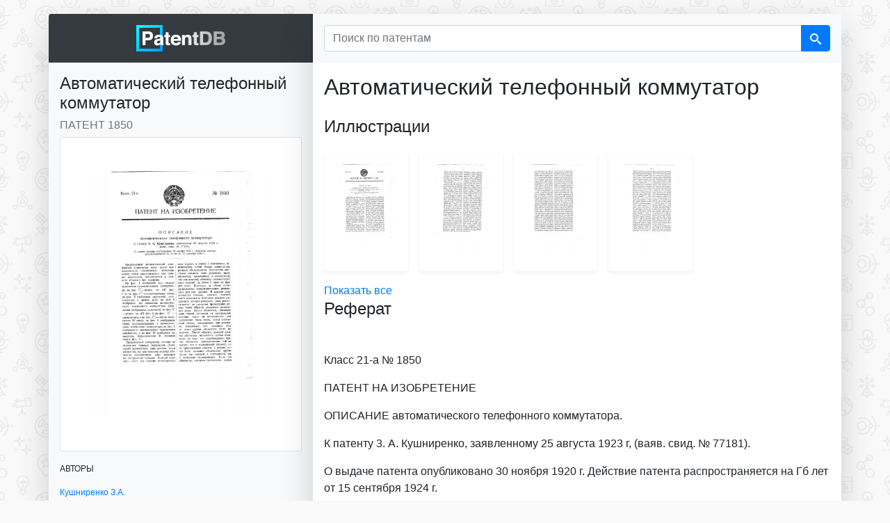

--- FILE ---
content_type: text/html; charset=UTF-8
request_url: https://patentdb.ru/patent/1850
body_size: 25437
content:
<!doctype html>
<html lang="ru">

<head>
<!-- Google Tag Manager -->
<script>(function(w,d,s,l,i){w[l]=w[l]||[];w[l].push({'gtm.start':
new Date().getTime(),event:'gtm.js'});var f=d.getElementsByTagName(s)[0],
j=d.createElement(s),dl=l!='dataLayer'?'&l='+l:'';j.async=true;j.src=
'https://www.googletagmanager.com/gtm.js?id='+i+dl;f.parentNode.insertBefore(j,f);
})(window,document,'script','dataLayer','GTM-MG45BGJ');</script>
<!-- End Google Tag Manager -->
    <script>
        window.yaContextCb = window.yaContextCb || []
    </script>
    <script src="https://yandex.ru/ads/system/context.js" async></script>
    <meta charset="utf-8">
    <meta name="viewport" content="width=device-width, initial-scale=1, shrink-to-fit=no">
    <title>1850 - Автоматический телефонный коммутатор — PatentDB.ru</title>
    <link rel="shortcut icon" href="/favicon.ico" type="image/x-icon">
    <link rel="apple-touch-icon" sizes="180x180" href="/apple-touch-icon.png">
    <link rel="icon" type="image/png" sizes="32x32" href="/favicon-32x32.png">
    <link rel="icon" type="image/png" sizes="16x16" href="/favicon-16x16.png">
    <link rel="manifest" href="/site.webmanifest">
    <link rel="mask-icon" href="/safari-pinned-tab.svg" color="#0097ff">
    <meta name="msapplication-TileColor" content="#000000">
    <meta name="theme-color" content="#ffffff">
    <meta name="description" content="             Класс 21-а № 1850 ПАТЕНТ НА ИЗОБРЕТЕНИЕ ОПИСАНИЕ автоматического телефонного коммутатора. К патенту 3. А. Кушниренко, заявленному 25 августа 1923 г, (ваяв. свид. № 77181). О выдаче пат...">
    <link href="/css/bootstrap.min.css" rel="stylesheet">
    <link rel="canonical" href="https://patentdb.ru/patent/1850" />
    <meta property="og:url" content="https://patentdb.ru/patent/1850" />
    <meta property="og:type" content="article" />
    <meta property="og:title" content="1850 - Автоматический телефонный коммутатор — PatentDB.ru" />
    <meta property="og:description" content="             Класс 21-а № 1850 ПАТЕНТ НА ИЗОБРЕТЕНИЕ ОПИСАНИЕ автоматического телефонного коммутатора. К патенту 3. А. Кушниренко, заявленному 25 августа 1923 г, (ваяв. свид. № 77181). О выдаче пат..." />
        <meta property="og:image" content="https://img.patentdb.ru/i/1000x1000/7f4529e77053730c9d3b57036f802ebd.jpg" />
        <meta name="twitter:title" content="1850 - Автоматический телефонный коммутатор — PatentDB.ru" />
    <meta name="twitter:description" content="             Класс 21-а № 1850 ПАТЕНТ НА ИЗОБРЕТЕНИЕ ОПИСАНИЕ автоматического телефонного коммутатора. К патенту 3. А. Кушниренко, заявленному 25 августа 1923 г, (ваяв. свид. № 77181). О выдаче пат..." />
        <meta name="twitter:image" content="https://img.patentdb.ru/i/1000x1000/7f4529e77053730c9d3b57036f802ebd.jpg" />
        <meta name="twitter:card" content="summary_large_image" />
    <script type="application/ld+json">
        {
            "@context": "https://schema.org",
            "@type": "Article",
            "mainEntityOfPage": {
                "@type": "WebPage",
                "@id": "https://patentdb.ru/patent/1850"
            },
            "headline": "1850 - Автоматический телефонный коммутатор — PatentDB.ru",
                        "image": [
                                 "https://img.patentdb.ru/i/1000x1000/7f4529e77053730c9d3b57036f802ebd.jpg",
                                                 "https://img.patentdb.ru/i/1000x1000/671a7a995978a0278d53924c2815fd1a.jpg",
                                                 "https://img.patentdb.ru/i/1000x1000/993dfbc1bbef2a8bbc99b3eb3bf88108.jpg",
                                                                "https://img.patentdb.ru/i/1000x1000/d11450102f062eb1e2339cabd0670891.jpg"
                                            ],
             "datePublished": "2019-08-01T08:00:00+08:00",
            "publisher": {
                "@type": "Organization",
                "name": "PatentDB",
                "logo": {
                    "@type": "ImageObject",
                    "url": "https://patentdb.ru/social.jpg"
                }
            },
                        "author": {
                "@type": "Person",
                "name": "Кушниренко З.А. "
            },
             "url": "https://patentdb.ru/patent/1850"
        }
    </script>
    <style type="text/css">
        html {
            position: relative;
            min-height: 100%;
        }

        body {
            margin-bottom: 70px;
            background-color: #f9f9f9;
            background-image: url(/img/bg.gif);
            background-size: 208px 233px;
            background-attachment: fixed;
        }

        main {
            margin: 20px auto;
        }

        .container {
            width: auto;
            padding: 0;
        }

        .footer {
            position: absolute;
            bottom: 0;
            width: 100%;
            min-height: 50px;
            padding: 10px;
            font-size: 0.8rem;
            text-align: center;
        }

        .sidebar {

            font-size: 75% !important;
            border-bottom-left-radius: .25rem;
        }

        .shead {
            border-top-left-radius: .25rem;
        }

        .sbody {
            border-bottom-left-radius: .25rem;
        }

        .content {
            border-bottom-right-radius: .25rem;
            border-top-right-radius: .25rem;
            max-width: 760px;
        }

        .table {
            font-size: 60%;
        }

        @media (max-width: 575.98px) {
            main {
                margin: 0 auto;
            }

            .shead {
                border-radius: 0 !important;
            }

        }

        @media (max-width: 767.98px) {
            .shead {
                border-top-right-radius: .25rem;
            }

            .content {
                border-top-right-radius: 0;
                border-bottom-left-radius: .25rem;
            }

            .sidebar {
                border-bottom-left-radius: 0;
            }
        }

        #adv {
            text-align: center;
        }

        #adv img {
            max-width: 100%;
            height: auto;
        }

        .icon {
            display: inline-block;
            width: 1em;
            height: 1em;
            stroke-width: 0;
            stroke: #fff;
            fill: #fff;
        }

        .thumb {
            max-width: 120px;
            height: 170px;
        }

        .thumb>img {
            max-width: 100%;
            max-height: 100%;
        }

        .thumbs-block {
            overflow-x: auto;
            min-width: 100%;
        }

        .thumbs-block::-webkit-scrollbar {
            display: none;
        }
    </style>
</head>

<body>
    <!-- Google Tag Manager (noscript) -->
<noscript><iframe src="https://www.googletagmanager.com/ns.html?id=GTM-MG45BGJ"
height="0" width="0" style="display:none;visibility:hidden"></iframe></noscript>
<!-- End Google Tag Manager (noscript) -->
    <svg aria-hidden="true" style="position: absolute; width: 0; height: 0; overflow: hidden;" version="1.1" xmlns="http://www.w3.org/2000/svg" xmlns:xlink="http://www.w3.org/1999/xlink">
        <defs>
            <symbol id="icon-search" viewBox="0 0 32 32">
                <path d="M31.008 27.231l-7.58-6.447c-0.784-0.705-1.622-1.029-2.299-0.998 1.789-2.096 2.87-4.815 2.87-7.787 0-6.627-5.373-12-12-12s-12 5.373-12 12 5.373 12 12 12c2.972 0 5.691-1.081 7.787-2.87-0.031 0.677 0.293 1.515 0.998 2.299l6.447 7.58c1.104 1.226 2.907 1.33 4.007 0.23s0.997-2.903-0.23-4.007zM12 20c-4.418 0-8-3.582-8-8s3.582-8 8-8 8 3.582 8 8-3.582 8-8 8z"></path>
            </symbol>
        </defs>
    </svg>
    <main class="container">
        <div class="row no-gutters mb-3">
            <div class="col-md-4">
                <div class="sidebar shadow-lg">
                    <div class="shead p-3 bg-dark text-center">
                        <a href="/" title="База патентов PatentDB.ru"><img src="/img/patentdb-logo.png" width="128" height="38" alt="PatentDB.ru — поиск по патентным документам" title="PatentDB.ru — поиск по патентным документам">
                        </a>
                    </div>
                    <div class="sbody bg-light">
                        <div class="d-block d-md-none">
                            <form action="/search" method="GET">
                                <input type="hidden" name="searchid" value="2346738">
                                <div class="input-group bg-light p-3">
                                    <input type="text" name="text" class="form-control" placeholder="Поиск по патентам" aria-label="Поиск по патентам">
                                    <div class="input-group-append">
                                        <button class="btn btn-primary" type="submit"><svg class="icon icon-search">
                                                <use xlink:href="#icon-search"></use>
                                            </svg></button>
                                    </div>
                                </div>
                            </form>
                        </div>
                        <div class="p-3">
                            <h1 class="h4">Автоматический телефонный коммутатор</h1>
                            <h2 class="h6 text-muted text-uppercase font-weight-light">Патент 1850</h2>

                                                        <a href="/image/4857" title="Автоматический телефонный коммутатор (патент 1850)">
                                <img src="https://img.patentdb.ru/i/640x640/7f4529e77053730c9d3b57036f802ebd.jpg" class="mb-3 p-5 bg-white border img-fluid" alt="Автоматический телефонный коммутатор (патент 1850)" title="Автоматический телефонный коммутатор (патент 1850)">
                            </a>
                                                        <div id="yandex_rtb_R-A-335092-8"></div>
                            <script>
                                window.yaContextCb.push(() => {
                                    Ya.Context.AdvManager.render({
                                        renderTo: 'yandex_rtb_R-A-335092-8',
                                        blockId: 'R-A-335092-8'
                                    })
                                })
                            </script>
                                                        <p class="text-uppercase font-weight-light">Авторы</p>
                            <ul class="list-unstyled">
                                                                <li><a href="/author/620846" title="Изобретатель Кушниренко З.А. ">Кушниренко З.А. </a></li>
                                                            </ul>
                            
                                                                                    <hr>
                            <p class="text-uppercase font-weight-lighter">Классы МПК</p>
                            <ul class="list-unstyled">
                                                                <li><a href="/category/65584" title="Патенты в категории H04M9/04 - в которых используется отдельная линия для каждой пары  абонентов">H04M9/04 - в которых используется отдельная линия для каждой пары  абонентов</a></li>
                                                            </ul>
                                                    </div>
                    </div>
                </div>
            </div>
            <div class="content col-md shadow-lg bg-white radius-right">
                <div class="d-none d-md-block">
                    <form action="/search" method="GET">
                        <input type="hidden" name="searchid" value="2346738">
                        <div class="input-group bg-light bg-light p-3">
                            <input type="text" name="text" class="form-control" placeholder="Поиск по патентам" aria-label="Поиск по патентам">
                            <div class="input-group-append">
                                <button class="btn btn-primary" type="submit"><svg class="icon icon-search">
                                        <use xlink:href="#icon-search"></use>
                                    </svg></button>
                            </div>
                        </div>
                    </form>
                </div>
                <div class="p-3">
                    <p class="h2 font-weight-light mb-4">Автоматический телефонный коммутатор</p>
                                        <p class="h4 font-weight-light">Иллюстрации</p>
                    <div class="row p-3">
                                                <a href="/image/4857" title="Автоматический телефонный коммутатор (патент 1850)">
                            <div class="thumb p-3 mr-3 shadow-sm rounded align-middle"><img src="https://img.patentdb.ru/i/240x240/7f4529e77053730c9d3b57036f802ebd.jpg" class="img-fluid" alt="Автоматический телефонный коммутатор (патент 1850)" title="Автоматический телефонный коммутатор (патент 1850)"></div>
                        </a>
                                                <a href="/image/4858" title="Автоматический телефонный коммутатор (патент 1850)">
                            <div class="thumb p-3 mr-3 shadow-sm rounded align-middle"><img src="https://img.patentdb.ru/i/240x240/671a7a995978a0278d53924c2815fd1a.jpg" class="img-fluid" alt="Автоматический телефонный коммутатор (патент 1850)" title="Автоматический телефонный коммутатор (патент 1850)"></div>
                        </a>
                                                <a href="/image/4859" title="Автоматический телефонный коммутатор (патент 1850)">
                            <div class="thumb p-3 mr-3 shadow-sm rounded align-middle"><img src="https://img.patentdb.ru/i/240x240/993dfbc1bbef2a8bbc99b3eb3bf88108.jpg" class="img-fluid" alt="Автоматический телефонный коммутатор (патент 1850)" title="Автоматический телефонный коммутатор (патент 1850)"></div>
                        </a>
                                                <a href="/image/4860" title="Автоматический телефонный коммутатор (патент 1850)">
                            <div class="thumb p-3 mr-3 shadow-sm rounded align-middle"><img src="https://img.patentdb.ru/i/240x240/d11450102f062eb1e2339cabd0670891.jpg" class="img-fluid" alt="Автоматический телефонный коммутатор (патент 1850)" title="Автоматический телефонный коммутатор (патент 1850)"></div>
                        </a>
                                            </div>
                    <a href="/image/4857">Показать все</a>
                                                            <div class="tgx-rlf" data-rlf-id="3009" data-rlf-auto="0"></div>
                    
                    

                                        <p class="h4 font-weight-light">Реферат</p>
                                           <p> </p>
                                                                                         <p></p>
                                                                                 <p> </p>
                                                                                <p></p>
                                                                                 <p>Класс 21-а № 1850</p>
                                                                                 <p>ПАТЕНТ НА ИЗОБРЕТЕНИЕ</p>
                                                                                 <p>ОПИСАНИЕ автоматического телефонного коммутатора.</p>
                                                                                 <p>К патенту 3. А. Кушниренко, заявленному 25 августа 1923 г, (ваяв. свид. № 77181).</p>
                                                            <!-- Yandex.RTB R-A-335092-10 -->
                    <div id="yandex_rtb_R-A-335092-10-1.6" class="my-2"></div>
                    <script>
                        window.yaContextCb.push(() => {
                            Ya.Context.AdvManager.render({
                                renderTo: 'yandex_rtb_R-A-335092-10-1.6',
                                blockId: 'R-A-335092-10',
                                pageNumber: 1.6,
                            })
                        })
                    </script>
                                                             <p>О выдаче патента опубликовано 30 ноября 1920 г. Действие патента распространяется на Гб лет от 15 сентября 1924 г.</p>
                                                                                 <p>Предлагаемый автоматический теле- фонный коммутатор имеет целью дать возможность соединяться абонентам, между собой самостоятельно при помощи включателя, находящегося у каждого абонента при телефоне. </p>
                                        <div class="tgx-rlf" data-rlf-id="3010" data-rlf-auto="0"></div>
                                                                                 <p>На фиг, 1 изображен вид спереди включателя автоматического коммутатора, на фиг. 1 вЂ” разрез по АВ фиг. </p>
                                                                                 <p>1 и </p>
                                                                                 <p>1 и на фиг. 1 соответствующая схема; на фиг. 2 изображен групповой переключатель и правое релэ; на фиг. 3 изображен вид механизма автоматиче-, ского телефонного коммутатора (пружинки изображены стрелками); на фиг. 3 </p>
                                                                                 <p>1 и вЂ” разрез по АБ фиг. 3:на фиг. 3 </p>
                                                                                 <p>III схема кулисы и на фиг. 3 вЂ” видна замы- катель 48 снизу; на фиг. 4 изображена, схема токопрохождения в автоматическом телефонном коммутаторе; на фиг. 5 изображено видоизменение переменного замыкателя, а на фиг. 5 изображен за- I мыкатель переключателя М, согласно схемы фиг. 4. </p>
                                                                                 <p>Предлагаемый коммутатор состоит из . отдельных типовых механизмов (иска-, телей) количеством одна десятая числа абонентов,так как каждомудесятку або-, нентов соответствует один механизм на центральной станции. Каждый механизм имеет два плоских многократных, поля (правое и левое) с контактами, заменяюшими собой гнезда коммутатора ручного обслуживания. Количество контактов каждого поля равняется числу абонентов, включенных в коммутатор, так как каждому абоненту соответствует один контакт на левом и один на правом поле. Контакты на обоих полях расположены концентрическими рядами, один ряд над другим. В каждом ряду кснтактов столько, сколько делений имеет включатель. Контакты каждого следующего концентрического ряда располагаются по радиусам предыдущих рядов; таким образом создаются радиальные ряды. Десять абонентов, имеющие один общий механизм на центральной станции, могут им пользоваться для соединения лишь тогда, когда оптический сигнал, находяшийся при телефоне, показывает, что механизм этот не занят другим абонентом этого же десятка. Таким образом, каждый десяток абонентов пользуется одним искателем по мере его освобождения, причем абоненты, принадлежащие той же группе, что и вызывающий абонент, но не принимающие участия в вызове, могут быть вызваны абонентами других групп как каждый в отдельности, так и несколько одновременно. Если для абонентов, которым ежеминутно нужен телефон, такое включение группами окажется неудобным, то таких абонентов можно из группы выделить и предоставить им отдельные искатели (тогда оптического сигнала при телефоне не требуется); или же таких абонентов включать не по десятку,а по два, по три и, в зависимости от такого включения, брать с абонентов за пользование телефоном высшую плату. </p>
                                                            <!-- Yandex.RTB R-A-335092-10 -->
                    <div id="yandex_rtb_R-A-335092-10-3.2" class="my-2"></div>
                    <script>
                        window.yaContextCb.push(() => {
                            Ya.Context.AdvManager.render({
                                renderTo: 'yandex_rtb_R-A-335092-10-3.2',
                                blockId: 'R-A-335092-10',
                                pageNumber: 3.2,
                            })
                        })
                    </script>
                                                             <p>Каждый абонент имеет на центральной станции только одно „правое" релэ, причем все „правые" релэ одной группы устанавливаются рядом над своим искателем и соединяются между собой таким образом, чтобы с занятием одним из абонентов искателя остальные абоненты, принадлежащие той же группе, от него изолировались. Зависимость эту выполняет групповой переключатель или замыкатель (фиг. 2 и 4). Одно „левое" релэ обслуживает целую группу абонентов и принадлежностью замыкателя не является. Нумерация абонентов сделана дробными номерами, так как этого требует конструкция коммутатора: числитель означает концентрические ряды многократных полей, а знаменатель радиальные ряды тех же полей, напр., номер абонента означает, что контакты его находятся в первом концентрическом ряду и в четвертом радиальном как правого, так и левого поля. </p>
                                                                                 <p>Но, так как три первых радиальных хода щупальцев искателя холостые, то, следовательно, контакты абонента M 4 находятся в первом радиальном и в первом концентрическом ряду, что в переводе на общепонятную нумерацию соответствует абоненту номер первый; следующий Ме занумерован 1/-„затем,, 1 1,» </p>
                                                                                 <p>° ° »1()()» затем 1, -»»,..., „,1, затем </p>
                                                                                 <p>",1, з/я и т. д. Каждый следующий номер абонента включается в контакты правого и левого поля, соблюдая порядок радиальных и концентрических рядов, чем достигается симметрия включения. Предлагаемый коммутатор не допускает подслушивания чужих разговоров: если абонент захочет включиться в занятую линию, то этого ему сделать не удастся и со снятием трубки он получит ответ „занято", переданный электрической говорящей машиной из центральной станции. Вызов абонентов производится машинным индуктором из центральной станции, при чем продолжительность звонка регулируется вызывающим абонентом. Применение коммутатора не требует замены существующих телефонов и переустройства телефонной сети; он применяется на сети двухпроводной системы. Для приведения в действие соединяющего механизма, находящегося на центральной станции, у каждого абонента при телефоне установлен включатель. Включатель представляет собой коробку, в которой заключен диск с цифрами. Прежде, чем повернуть диск с цифрами, необходимо повернуть рукоятку (курбель) или в сторону, где написано „числитель", или в сторону „знаменатель". Поворотом курбеля подготовляется механизм центральной станции к восприятию толчков, посылаемых при повороте диска, при чем в зависимости от того в каку ю сторону повернут курбель, толчки, посылаемые диском, воспринимаются механизмом центральной станции различно. Времени для включения требуется не более 15 секунд. Отбои получаются автоматически при навешивании трубки. </p>
                                                                                 <p>Общими для всей центральной телефонной станции являются четыре группы аккумуляторных батарей: первая группа А (вольт 50) на приведение в действие соединяющего механизма; вторая группа В (вольт 30) для приведения в деиствие правого релэ; третья группа С (вольт 30) на разговор и четвертая группа Д (вольт 30) служит для предохранения занятых абонентов от IIQD.â€” слушивания. Общими для всего коммутатора являются также говорящая машина, которая произносит слово „занято", сигнальный индуктор для действия оптического сигнала и машинный индуктор для вызова. Все механизмы со своими групповыми замыкателями устанавливаются в несколько ярусов на вертикальных щитах. С задней стороны щитов механизмы соединяются между собой распределительными кабелями. </p>
                                                                                 <p>Механизмы закрываются отдельными крышками, предохраняющими их от пыли, и занумерованы теми же нумерами, что и включенные в них группы абонентов, вследствие чего неисправности легко обнаруживаются.</p>
                                                                                 <p>Включатель (фиг. 1, 1, 1 )предста- вляет собой железную коробку, по своим, размерам и по форме напоминающую, телефон центральной батареи. На неко-, тором расстоянии от основания короб-, ки 1 при помощи четырех распорных, стоек 2 укреплена металлическая доска 3. </p>
                                                                                 <p>В отверстие, сделанное в доске 3, вставлена и укреплена медная втулка 4 с фланцем. Вправо от фланца втулка 4, цилиндрическая, а влево вЂ” квадратная. </p>
                                                            <!-- Yandex.RTB R-A-335092-10 -->
                    <div id="yandex_rtb_R-A-335092-10-4.8" class="my-2"></div>
                    <script>
                        window.yaContextCb.push(() => {
                            Ya.Context.AdvManager.render({
                                renderTo: 'yandex_rtb_R-A-335092-10-4.8',
                                blockId: 'R-A-335092-10',
                                pageNumber: 4.8,
                            })
                        })
                    </script>
                                                             <p>На цилиндрической ее части свободно насажено колесо 5 с косыми зубьями, которые при вращении колеса нажимают на хвост рамки б, заставляя ее колебаться. Далее, на той же втулке 4 насажена пружина 7, а затем фланец 8 с выступом. Фланец8привинчен к втулке 4 винтами и нарезан зубьями для, сцепления с шестеренкой 9, на которой: насажена ветрянка, предохраняющая, колесо 5 от порывистых движений, Пружина 7 все время стремится оттолкнуть колесо 5 от фланца 8. На выступе, фланца 8 свободно насажено колесо 10. </p>
                                                                                 <p>С правой стороны колеса 10 сделан: кольцевой прилив, внутри которого вста-! влена пружина, стремящаяся повернуть колесо 10 обратно движению часовой стрелки до упора. Пружина закрывается крышкой 11, которая служит поворотной шайбой. Колесо 10 имеет по окружности риски с цифрами, при чем расстояние между рисками равно расстоянию между зубьями колеса 5. С противоположной стороны к колесу 10 привинчено металлическое кольцо с углублением, куда вставлено резиновое кольцо 12. При вращении колеса 10 по его рискам прыгает на пружинке стрелка 13. Внутри втулки </p>
                                                                                 <p>4 вставлен круглый стержень, заканчивающийся с обоих сторон квадратами. </p>
                                                                                 <p>С правой стороны на его квадрате насажен курбель 14, а с левой стороны косая шайба 15 и эксцентрик 16. При повороте, курбеля на 180 до упора в штифт 14а косая шайба 15 нажимает на муфту 17,, которая в силу давления скользит по квадрату втулки 4 и, в свою очередь, нажимает на штифты 18, которые, упираясь в колесо 5, прижимают его к резиновому кольцу 12, преодолевая сопротивление пружины 7, вследствие чего колеса 5 и </p>
                                                                                 <p>10 соединяются в одно целое. Назначение эксцентрика 16 вЂ” производить комму-, тацию тока и тягой 19а запирать вилку телефона. Сбоку к эксцентрику привинчена двойная латунная щетка 20, которая при повороте курбеля скользит по пластинкам 21, 21а. 216, вделанным в эбонитовую доску 22. Для укрепления и регулировки щетки 20 служит отверстие, сделанное с задней стороны включателя. </p>
                                                                                 <p>Быстродействующий переключатель 29, в силу давления на него ролика 30, не может остановиться в среднем положении по отношению контактов 31 и 32. При вращении колеса 5 рамка 6 начинает колебаться и попеременно нажимает на переключатель 29, причем рамка толкает переключатель только до центра ролика 30, а затем он сам отделяется от рамки и соединяется с контактом то 32, то 31. </p>
                                                                                 <p>Благодаря такому переключателю, время, потребное для перехода от одного контакта к другому, выражается в сотых долях секунды. В эксцентриковой тяге 19а сделан овальный вырез 27, благодаря которому пластинка 25 устанавливается на пластинке 2б, когда щетка 20 проходит по пластинке 21à. При обратном же движении курбеля щетка 20 пройдет пластинку 21а раньше, чем пластинка 25 успеет стать на пластинку 2б. Этим достигается то, что обратный ход курбеля не замкнет тока в левом релэ. По отношению контакта 21б получается обратное явление, т.-е. ток в левом релэ замыкается только при обратном ходе курбеля. Вся коммутация включателя размещается на эбонитовой доске 22, а рамка б с быстродействующим переключателем 29 устанавливаются на доске 3. В крышке включателя сделано окошечко за стеклом, сквозь которое видны стрелка и деления с цифрами на диске 10, а также оптический сигнал, показывающий, свободен или занят механизм. На крышке включателя против головки курбеля сделаны надписи: влево „числитель", а вправо „знаменатель", которые соответствуют повороту курбеля при отыскании дробного номера абонента. </p>
                                                                                 <p>С левой стороны включателя имеется вилка 33, которая связана штангой с вилкой телефона. Вся коммутация включателя сделана таким образом, что пока курбель не повернут на 180, всякие манипуляции с шайбой и слуховой трубкой никакого действия на механизм центральной станции не производят, так как являются выключенными. С поворотом курбеля на 180 эксцентриковая тяга 19а запирает вилку телефона; последняя может быть поднята лишь тогда, когда курбель стоит в нормальном положении. Этим достигается то, что абонент не может забыть о курбеле, который необходимо по окончании разговора поставить в нормальное положение (изображенные на фиг. 1 две кнопки не имеют прямого и отношения к вышеописанному). </p>
                                                            <!-- Yandex.RTB R-A-335092-10 -->
                    <div id="yandex_rtb_R-A-335092-10-6.4" class="my-2"></div>
                    <script>
                        window.yaContextCb.push(() => {
                            Ya.Context.AdvManager.render({
                                renderTo: 'yandex_rtb_R-A-335092-10-6.4',
                                blockId: 'R-A-335092-10',
                                pageNumber: 6.4,
                            })
                        })
                    </script>
                                                             <p>Групповой переключатель и „правое" релэ изображены на фиг. 2. Между двумя щеками 1, укрепленными на вертикальном щитке 2, вставлен брусок 3 с вырезанной четвертью. Брусок 3 может поворачиваться на оси 4. Вдоль бруска 3 на некотором расстоянии друг от друга укреплены на шарнирах несколько медных стержней 5, служащих для коммутации тока. Число стержней соответствует числу абонентов данной группы. </p>
                                                                                 <p>К каждому из стержней 5 с правой стороны привинчены на изоляции два угольника б и 7. Угольники б и 7 так же, как и стержень 5 в верхней своей части имеют углубления, в которые входят штифтики. Последние под давлением пружинок прижимаются все время к контактам, расположенным на щитке 8, которых (щитков) устанавливается столько, сколько стержней, так как каждому стержню соответствует один щиток. С левой стороны стержень 5 имеет привинченный на изоляции узкий угольник 9, который при отклонении стержня 5 вправо свободно проходит сквозь прорез, сделанный в пластинке 10, которая привинчена к щитку 8. </p>
                                                                                 <p>К бруску 3 с правой стороны привинчены пластинки 11, которые посредством пружинок 12 соединяются с стержнями 5. </p>
                                                                                 <p>Снизу бруска укреплена одна общая планка 23. Планка 23 заканчивается шарниром, на котором укреплена другая планка 24. Планка 24 под действием пружины стремится прижать стержни 5 к контактам 1б. Планка 24 в направляющих опускается вниз и заканчивается угольником, который приходится над штангой левого диска соединяющего механизма (искателя). Штанга эта в начале работы искателя дает толчок планке 24, вследствие чего брусок 3 поворачивается на некоторый угол вправо, а с ним и стержни 5, увлекаемые пружинами 12. Против каждого из стерж.ней 5 на общей полочке 13 устанавливаются в ряд правые поляризованные релэ. Особенность этих релэ та, что у каждого из них по три язычка. Верхние два язычка рабочие, в нормальном положении притягиваются к правому полюсу релэ, а нижний сигнальный вЂ” к левому полюсу. Притяжение сигнального язычка в противоположную сторону достигается регулировкой контактных винтов. Электрический ток, будучи пропущен по катушкам релэ в прямом направлении, заставляет верхние два язычка повернуться, причем ввинченный под прямым углом в верхний язычок штифтик 14, попадает в пространство между угольником 9 и пластинкой 10, и в случае поворота бруска 3 штифтик этот там ущемляется угольником 9, не позволяющим стержню 5 стать в крайнее правое положение, какое приняли все остальные стержни этой же группы. Штифтик 14, прижимаясь к пластинке 10, соединяет контакты правого и левого поля данного абонента, чем предохраняет их от включения других абонентов. Чтобы устранить давление на ось верхнего язычка при ущемлении его штифтика, язычок этот сделан выдвижным. Второй язычок в момент прохождения прямого тока по правому релэ замыкает цепь правых электромагнитов искателя. При установке стержня 5 в крайнее правое положение, стерженек </p>
                                                                                 <p>15 своим изогнутым кончиком механически удерживает второй язычок от посылки тока в электромагниты искателя, Это предусмотрено на тот случай, если абонент, не взирая на оптический сигнал, находящийся в заграждающем положении, захочет помешать работе искателя, которым в этот момент пользуется другой абонент одной с ним группы. Нижний язычок, сигнальный, во время работы верхних двух язычков остается в покое, он работает тогда, когда молчат верхние язычки, т.-е. когда по катушкам правого релэ идет обратный ток. </p>
                                                                                 <p>На фиг. 3, 3, 3, 3 пояснено устройство механизма автоматического коммутатора (искателя). На металлическом основании 28 укреплены две круглых коробки 29, в которых заключены спиральные пружины. В центре коробок 29 выступают стержни 30, на которых одеты втулки 31. Для того, чтобы втулки 31 не сбрасывались со стержней, они укреплены винтами 31а, входящими в кольцевые вырезы на стержнях и позволяющие втулкам свободно вращаться. </p>
                                                                                 <p>К втулкам 31 посредством фланцев укреплены зубчатые диски 32, которые наполовину своей окружности нарезаны косыми зубьями. Диски 32 могут вращаться в плоскости, параллельной основанию 28. Для приведения их во вращение служит двуплечий рычаг 33, укрепленный на стойке 34. Рычаг 33 может качаться на оси 35. Стойка 34 в верхней своей части имеет прилив 36, который выступает над двуплечим рычагом 33. </p>
                                                                                 <p>На приливе 36 посредством болтика 37 и пружинной шайбы 38 укреплена плоская пружина 39, которая, нажимая слегка на приподнятые плечи рычага 33, устанавливает его в горизонтальное положение. В боковых сторонах рычага 33 сделаны прямоугольные прорезы, в которые входят угольники 40, оттягиваемые пружинками к центру рычага до упора в его тело. Для приведения двуплечего рычага в колебательное движение служит двойной рычаг 41. Рычаг 41 насажен на ось 42 и состоит из двух половин. </p>
                                                            <!-- Yandex.RTB R-A-335092-10 -->
                    <div id="yandex_rtb_R-A-335092-10-8" class="my-2"></div>
                    <script>
                        window.yaContextCb.push(() => {
                            Ya.Context.AdvManager.render({
                                renderTo: 'yandex_rtb_R-A-335092-10-8',
                                blockId: 'R-A-335092-10',
                                pageNumber: 8,
                            })
                        })
                    </script>
                                                             <p>Основанием для его оси служит стойка 42а. Правая половина рычага 41 начинается головкой внутри рычага 33 и заканчивается внизу прямой ножкой, а левая половина начинаетса на оси 42 и заканчивается внизу качающимся замыкателем 43, укрепленным на шарнире. </p>
                                                                                 <p>Для удержания замыкателя в горизонтальном поло&gt;кении служит пружинка 44. </p>
                                                                                 <p>В замыкателе 43 сделаны прорезы, куда вставлены два стальных рычажка: правый рычажок 45 и левый 46. Благодаря спиральным пружинам, находящимся на их осях, рычажки стремятся повернуться обратно движению часовой стрелки до упора в тело замыкателя. Рычажок 46 правой своей половиной замыкает рычажок 45. Таким образом, пока правая половина рычажка 46 не будет отведена вниз, рычажок 45 ни вправо, ни влево повернуться не может, а так как он верхней своей частью зацепляет правую половину рычага 41, то при нормальном положении механизма (свернутом) обе половины рычага 41 соединены в одно ц елое. Левая половина рычажка 46 имеет изгиб под прямым углом, который выступает над нижней поверхностью замыкателя на 1 вЂ” 2 .пл. Чтобы обе половины рычага 41 не могли слишком сблизиться, существует упор 48. </p>
                                                                                 <p>Для того, чтобы ограничить размах рычага 41, служат ударные винты 51. гта левой и на правой половинах рычага 41 укреплены якоря 49, в которых прорезаны дорожки, куда входят призмы 50 кулисного приспособления. Для колебания рычага 41 служат две пары электромагнитов 52, которые держатся с одной стороны сцециальными угольниками 53, а с другой приливом, сделанным в обшей отливке 53а. Поворот дисков 32 производится следующим образом: рычаг 41 колеблется и попеременно нажимает на кольники 40; последние выдвигаются и входят в сцепление с зубьями дисков 32; но размах рычага 41 этим не ограничивается; он, выдвинув угольник, нажимает на нижнее плечо рычага 33 и заставляет его выйти из горизонтального положения и выдви-! нутым угольником приподнять диск 32 </p>
                                                                                 <p>1 на один зубец вверх, а спусковая собачка 92 в приподнятом положении его задерживает. Электромагниты 52 при </p>
                                                                                 <p>1 прохождении по ним тока притягивают по два якоря одновременно: якорь 49, укрепленный на рычаге 41, и якорь 54, укрепленный на рычаге 55. К рычагам 55 приклепаны упругие пластинки 56, которые при колебании якоря 54 попеременно нажимают на стержни 57 переменного замыкателя 58. Стержни 57, 1 в свою очередь, нажимают на качающийся замыкатель 43, заставляя его плотнее прижаться к правой ножке рычага 41. Прп этом левый стержень 57 может ударить по выступающей части рычажка 46, но лишь в том случае, когда замыкатель 43 находится в крайнем правом положении, т.-е. когда замыкается ток в левой паре электромагнитов 52, не будучи разомкнут в правой паре. Когда же, при замыкании тока в левой паре электромагнитов, в правой паре ток разомкнут, то удара стержня 57 по выступающей части рычажка 46 быть не может, так как пока стержень 57 поднимется для удара, то замыкатель 43 успеет за это время отклониться на некоторый угол влево. Стержни 57 имеют припаянные к ним коленчатые рычажки 60,, которые выступают сквозь прорезы, сде- ланные в замыкателе 58. При движении стержней 57 вверх и вниз они попере- менно нажимают на угольники 61. Угольники б1 при колебаниях яаыыкаееля 4о свободно скользят по его сторонам, но как только зуб рычажка 45 расцепит обе половины рычага 41 в то время,, когда он стремится развернуться, и как только правая ножка рычага 41 заскочит за косой срез замыкателя 43, TRK уголь- ники 61, в свою очередь, заскочат под замыкатель 43, не позволяя ему стать в прежнее горизонтальное положение (механизм развернется). Во время работы механизма в развернутом виде уголь- ники 61 попеременно заскакивают под, замыкатель 43, при чем заскакиванию этому каждый раз способствуют нажимы стержней 57 снизу на замыкатель 43. (Таким образом, рычаг 41 окажется; запертым в развернутом виде переменным замыкателем до тех пор, пока коленчатые рычажки 60 не нажмут на уголь- ! ники 61 одновременно. Для большей устойчивости действия переменного замы- кателя можно его так видоизменить (фиг. 5), что угольники 61, заскочив под замыкатель 43, останутся там все </p>
                                                                                 <p>1 время, пока не прекратится ток в обоих электромагнитах одновременно. Штанга 1 связывает оба якоря 54, не мешая им свободно колебаться. В средине штанги 1, посредством болтика укреплено ушко 2, которое имеет шарнирную связь с рычажками 8 и 4. Наружные края рычажков </p>
                                                                                 <p>3 и 4 укреплены неподвижными шарни- рами с овальными отверстиями, а вну- тренние соединяются шарнирно с ушком 2. </p>
                                                            <!-- Yandex.RTB R-A-335092-10 -->
                    <div id="yandex_rtb_R-A-335092-10-9.6" class="my-2"></div>
                    <script>
                        window.yaContextCb.push(() => {
                            Ya.Context.AdvManager.render({
                                renderTo: 'yandex_rtb_R-A-335092-10-9.6',
                                blockId: 'R-A-335092-10',
                                pageNumber: 9.6,
                            })
                        })
                    </script>
                                                             <p>Рычажки 3 и 4 на некотором расстоянии от краев имеют шарнирное соединение с угольниками 61. Длина ушка 2 урегулирована таким образом, что пока якоря 54 притягиваются попеременно, штанга 1 никакого давления на ушко 2 не производит. Когда же оба якоря упадут вниз одновременно, то ушко 2 опускается ниже и выдергивает угольники 61 из-под замыкателя 43. Последний, отталкиваясь пружиной 62, падает вниз. </p>
                                                                                 <p>Рычаги 55 имеют шарниры 63, на которых укреплены штанги 64, Штанги 64 в верхней своей части имеют направляю- щие 65, укрепленные в стойке бб. Правый и левый диски 32, благодаря пружинам, заключенным в коробках 29, стремятся повернуться: правый обратно движению часовой стрелки, а левый по часовой стрелке до упора задержек 67 в упоры 68. На обоих дисках 82 укреплены по диаметру металлические бруски с вынутыми шпунтами, в которых на тщательно пригнанных ползунах скользят зубчатые рейки 69. Рейки 69 с одной стороны нарезаны косыми зубьями для сцепления со штангами 64, а с другой стороны мелкими зубьями для сцепления с барабанами 70, в которых заключены пружины, стремящиеся опустить рейки вниз до упора в штифты 71. Сверху реек 69 укреплены плоские латунные пружины 72, заканчивающиеся вверху медными штифтами 73 (щупальцами). </p>
                                                                                 <p>Для включения проводников в щупальцы служат пружинки 74, изолированные от дисков 32. При движении реек 69 пружинки 74 трутся о латунные пружины 72 и дают контакт. На якорях 49, посредством призм 50, укреплено кулисное приспособление; оно состоит из двух линеек 75, одной струнки 76 и двух рычагов 77. На концах линеек 75 имеются две пружины, стремящиеся сжать оба якоря вместе. Направляющими для линеек 75 служат приливы 78, сделанные у секторов 79. Секторы эти находятся над плоскостью дисков 32 на расстоянии трех лтл, а основанием им служит та же общая отливка 53а, что и для укрепления электромагнитов. При колебании рычага 43 линейки 75 остаются в покое, а колеблются только струнка 76 и рычаги 77, поворачиваясь на своих шарнирах. Если же рычаг 41 развернется и якоря 49 нажмут на призмы 50, то линейки 75 раздвинутся. Линейки 75, раздвигаясь, передвигают укрепленные на них кулачки 80, 81, 82, собачку 83 и нож 84, который, освобождая пластинки контактов А, Б, меняет коммутацию тока. Кулачки 80, передвигаясь, своими пальцами нажимают на выступающие отростки 85 угольников 86, заставляя их повернуться на оси 87 и освободить храповые собачки 88, которые в силу давления пружинок упадут на зубья реек 69. Нижние концы угольников 86 в это время заскочат за зубья отбойных собачек 89. Кулачки 81, передвигаясь, своими пальцами освобождают собачки 90, которые, в. силу давления находящихся на их осях спиральных пружинок, повернутся . и заскочат за зубья спусковых колесиков 91, свободно сидящих на тех же осях, что и собачки 90. </p>
                                                                                 <p>При обратном ходе кулачков 81, они нажимают на собачки 90, заставляя их повернуться вместе с колесиками 91, которые своими зубьями приподнимают спусковые собачки 92. Последние, повернувшись на своих осях, выходят из зацепления с зубчатыми дисками. 32 и освобождают их. Для удержания собачек 92 в приподнятом положении служат припаянные к ним пластинки, которые, приподнявшись вместе с собачками, своими краевыми угольничками зацепляются за, спусковые угольнички 93 и в таком положении остаются до тех пор, пока штанги 64 при поднятии вверх своими штифтами . 94 не ударят по угольни-, кам 93. Кулачки 82, передвигаясь, своими пальцами освобождают штанги 64, позволяя им упасть на зубья реек 69. При обратном ходе кулачков 82 их пальцы, выводят штанги 64 из зацепления с зуб- чатыми рейками. На правой линейке 75 укреплена собачка 83, назначение кото- рой производить коммутацию тока. При движении ее вправо, она зацепляет за угольник 96, который, в свою очередь, зацепляет за головку рычажного переключателя 97, заставляя его перейти с контактов О, К на контакты Н, Д. При: обратном ходе собачки 95 она никакого действия на переключатель не производит., При опускании правой штанги 64 она своим штифтом 98 заставляет переключатель опять стать на контакты О, К. </p>
                                                                                 <p>При повороте дисков 32 двуплечим рыча- гом 33 отбойные собачки 89 задевают, за защелки 99 и, преодолевая сопроти( вление пружинок, отклоняют их в стороны. При обратном ходе дисков 32 собачки 89 тоже задевают за защелки 99, но отклоняются в стороны сами и осво-! бождают угольники 86, которые, в силу давления пружин, нажимают на храповые собачки 88, преодолевая более слабые пружинки. Собачки 88 освобождают рейки.69, которые, в силу давления пружин, заключенных в коробках 70, падают вниз до упора в штифты 71.,для смягчения удара при падении реек 69 к ним присоединяются пневматические тормоза. </p>
                                                                                 <p>Работа механизма искателя всегда начинается поднятием правой штанги, так как первым замыкается правое релэ. </p>
                                                                                 <p>Язычок правого релэ того абонента, который хочет занять механизм, заскакивает в пространство между угольником 9 и пластинкой 10 группового замыкателя, который, при поднятии левой штанги 64, ущемляет его, соединяя вызывающего абонента с искателем, а остальные абоненты той же группы от искателя изолируются. Вызвать они никого не могут, а лишь могут быть вызваны другими абонентами. Над механизмом искателя на том же основании 28 устанавливается поляризованное „левое" релэ 100; оно обслуживает целую группу абонентов. Устройство его общеизвестно. </p>
                                                                                 <p>Как левое, так и правое релэ во время разговора абонентов играют роль реактивных катушек, а потому они должны обладать достаточной самоиндукцией. </p>
                                                            <!-- Yandex.RTB R-A-335092-10 -->
                    <div id="yandex_rtb_R-A-335092-10-11.2" class="my-2"></div>
                    <script>
                        window.yaContextCb.push(() => {
                            Ya.Context.AdvManager.render({
                                renderTo: 'yandex_rtb_R-A-335092-10-11.2',
                                blockId: 'R-A-335092-10',
                                pageNumber: 11.2,
                            })
                        })
                    </script>
                                                             <p>Правые и левые поля 101 и 102 представляют собой чугунные полукруглые коробки, укрепленные на том же основании 28, что и механизм искателя. </p>
                                                                                 <p>Верхние плоскости у этих коробок сделаны из эбонита, в котором укреплены контакты. Контакты обоих полей, представляющие собой медные штифтики с утолщениями у верхних краев, укрепляются в сквозных отверстиях эбонитовой доски. К каждому из этих контактов припаяно по одному проводнику, входящему с внутренней стороны чугунной коробки. Каждый из этих проводников присоединен к отдельной прямой шине. Каждая шина соединяет собой контакты, занимающие одинаковое положение на всех полях одного наименования (правых или левых). Таким образом создается многократное поле. Прямые шины правых и левых полей идут на распределительный щит, где и ним присоединяются групповые замыкатели со своими соединяющими механизмами (фиг. 4). Контакты правых и левых полей пригнаны под лицо с эбонитовой доской и отполированы, чтобы не было препятствий скольжению по ним щупальцев искателя. (Показанные на фиг. 3 контакты левого поля в виде продолговатых пластинок не имеют прямого отнощения к описанному коммутатору. </p>
                                                                                 <p>Щупальцы на обоих полях должны стоять ниже первого концентрического ряда контактов на один ход; на фиг. 3 они показаны неверно. Собачка 89 должна быть ближе к центру диска 82, чем собачка 27, чтобы при повороте диека она не задевала за крючок 25. </p>
                                                                                 <p>Кулачок 81 и собачка 90, для ясности чертежа, показаны в положении, какое они занимают при развернутой кулисе). </p>
                                                                                 <p>Для предохранения занятых абонентов от подслушивания служит электромагнитный переключатель М (фиг. 4), через катушки которого замыкается цепь батареи Д, когда штифты 78 касаются контактов К занятого абонента, вследствие чего линия отъединяется от селектора. </p>
                                                                                 <p>Действие его состоит в том, что во время передвижения щупальцев по контактам многократных полей они находятся под напряжением батареи, включенной через катушки переключателя M. Полюса этой батареи направлены навстречу току, равному ему по напряжению, циркулирующему в правом и левом релэ. Когда абонент свободон (контакты его правого и левого поля соединения не имеют), тока в электромагнитах М нет, но как только щупальцы набегут на контакты, которые имеют соединение между собой через телефон или непосредственно, как в катушках переключателя M появляется ток; переключатель поворачивается и отделяет провода вызывающего абонента от его искателя и соединяет их с говорящей машиной, которая заявляет, что линия занята. Когда механизм раз,вернется, то катушки переключателя М из щупальцев выключаются, а переключатель замыкается механически штангой 105, которая при посредстве угольника 106 получает движение от линейки 75 кулисного приспособления (фиг. 5). </p>
                                                                                 <p>Для сообщения „занято" может применяться говорягцая электрическая машина, котораябудетпроизносить слово „занято", или использовать для этого зуммер. </p>
                                                                                 <p>Сигнальный индуктор и оптический сигнал показывают, когда общий для группы абонента искатель занят. Сигнальный индуктор (С. И.) представляет сооой индуктор переменного тока с частотой </p>
                                                            <!-- Yandex.RTB R-A-335092-10 -->
                    <div id="yandex_rtb_R-A-335092-10-12.8" class="my-2"></div>
                    <script>
                        window.yaContextCb.push(() => {
                            Ya.Context.AdvManager.render({
                                renderTo: 'yandex_rtb_R-A-335092-10-12.8',
                                blockId: 'R-A-335092-10',
                                pageNumber: 12.8,
                            })
                        })
                    </script>
                                                             <p>200 вЂ” 250 периодов в секунду. При такой частоте звонок телефона работать не будет. С. И. включается через сигнальный язычок правого релэ и конденсатор, чтобы не было замыкания правого релэ через сигнальный индуктор. </p>
                                                                                 <p>Оптический сигнал представляет собой несколько видоизмененный тепловой миллиамперметр. Делений на его шкале нет, а есть лишь надписи „свободен"вЂ” </p>
                                                                                 <p>„занят". В зависимости от того, есть ток в линии или нет, красная стрелка показывает ту или другую надпись. </p>
                                                                                 <p>Включается оптический сигнал в линию последовательно таким образом, чтобы со снятием трубки он выключался, как выключается звонок телефона. </p>
                                                                                 <p>ПРедм ет плтентл. </p>
                                                                                 <p>Автоматический телефонный коммутатор, характеризующийся совокупным применением: а) двух вертикальных щитов 101 и 102 с контактами К многократного поля, каковых щитов установлено столько пар, сколько имеется групп абонентов, б) укрепленного на пружине 72 контактного штифта 78, замыкающего цепь с любым из контактов К, каковые контакты расположены по радиусам нескольких концентрических полуокружностей, в) штанги б4, приводящей в поступательное движение контактный штифт 73 при помощи скрепленной с пружиной 72 зубчатой рейки б9, г) электромагнита 52, с якорем которого шарнирно соединена штанга б4, при чем электромагниты 52 и 52 каждой пары щитов 101 и 102 включены таким образом, что при установке вызывающим абонентом шайбы 11 своего передатчика импульсов на цифру, соответствующую числителю вызываемого абонента, эти электромагниты начинают попеременно притягивать свои якоря 54, 5-1, вследствие чего штанги б4, 64 попеременно поднимаются и опускаются, а контактные штифты 73, 73 движутся поступательно, д) зубчатого диска 82, по диаметру которого прикреплен брусок, вдоль которого может двигаться поступательно рейка б9, вследствие чего при повороте диска 82 вместе с ним вращается и контактный штифт 73, е) рычага 41, состоящего из двух половин, каждая из которых соединена с якорем 49 особого электромагнита 52, из каковых электро- магнитов один управляет движением штанги б4 щита 101, а другой вЂ” движе- нием штанги б4 щита 102, причем, означенный рычаг 41, при установке вызывающим аоонентом шайбы 11 своего передатчика импульсов на цифру, соот-, ветствующую знаменателю номера вызы- вающего абонента, начинает колебаться </p>
                                                                                 <p>i вследствие попеременного притяжения якорей 49 к электромагнитам 52) j и, посредством рычага 88, поворачивает на определенное число зубцов оба </p>
                                                                                 <p>1 диска 32, 32 определенной пары щитов 101, 102, ж) приспособления, состоящего из замыкателя 43, рычага 45 и рычага 46 и предназначенного для смыкания рычага 41, пока стержень 57 (соединенный с якорем 54) не ударит в рычаг 4б, з) группового замыкателя, (фиг. 2), снабженного релэ с тремя якорями и контактным стержнем 5. каковой замыкатель, при повороте вызывающим абонентом рукоятки 14 передатчика импульсов (включателя) на 180, вследствие прохождения тока по релэ с тремя якорями и поворота угольника 3 стержнем 24, разъединяет контакты 16 и 20, вследствие чего линии абонентов, принадлежащих к той же группе, что и вызывающий абонен, отъединяются от контактного штифта 78 селектора и электромагнитного переключателя М, через катушки которого замыкается цепь батареи Д, когда штифты 73 касаются контактов К занятого абонента, вследствие чего линия вызывающего абонента отъединяется от селектора (фиг. 1, 1, 1", 2, 3, 3, Зп, 3", 4, 5, 5 ).</p>
                                                            <!-- Yandex.RTB R-A-335092-10 -->
                    <div id="yandex_rtb_R-A-335092-10-14.4" class="my-2"></div>
                    <script>
                        window.yaContextCb.push(() => {
                            Ya.Context.AdvManager.render({
                                renderTo: 'yandex_rtb_R-A-335092-10-14.4',
                                blockId: 'R-A-335092-10',
                                pageNumber: 14.4,
                            })
                        })
                    </script>
                                                             <p>Типо-пптография аКраеный Печатнпна, Ленинград, Международный, 75.</p>
                                                                                 <p></p>
                                                                                               </p>
                                                                            </div>
            </div>

        </div>
    </main>
    <footer class="footer">
        <div class="container"><span class="text-muted">© 2018–2025 PatentDB.ru — <a href="/" class="text-reset">поиск по патентным документам</a></span><br><span class="text-muted">Сервис подготовки документов для ООО и ИП — <a href="https://dokia.ru" class="text-reset">Dokia.ru</a></span></div>
</footer>
    <script src="/js/jquery-3.4.1.slim.min.js"></script>
    <script src="/js/bootstrap.min.js"></script>
    <script type="text/javascript">
        $(document).ready(function() {
            $('.content>table').addClass('table table-striped table-hover');
            $('.ya-site-form__input-text').addClass('form-control mr-sm-2');
            $('.ya-site-form>.form-inline mt-2 mt-md-0').addClass('table table-striped table-hover');
            $(".thumb").hover(
                function() {
                    $(this).addClass('shadow');
                },
                function() {
                    $(this).removeClass('shadow');
                }
            );
        });
    </script>
    <div id="vid_inpage_div" vid_inpage_pl="415"></div>
<script type="text/javascript" src="https://adnitro.pro/js/inpage_adnitro.js"></script>
</body>

</html>
